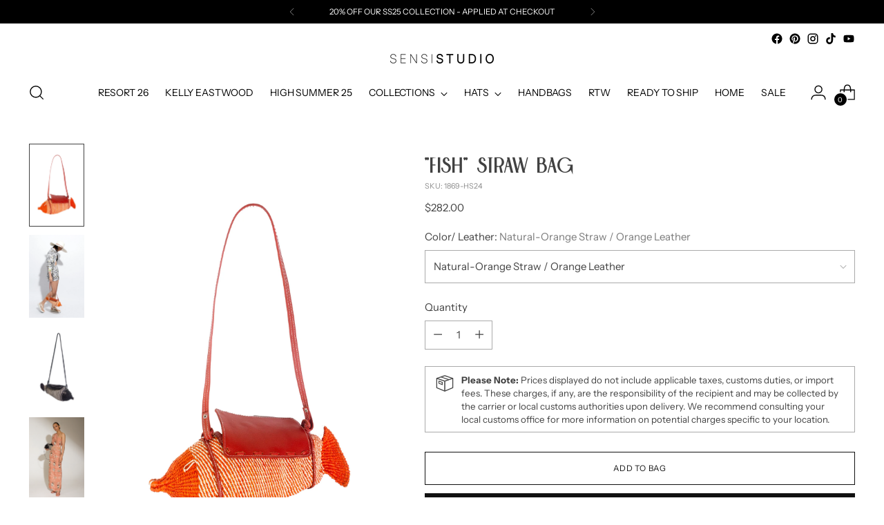

--- FILE ---
content_type: text/css
request_url: https://sensistudio.com/cdn/shop/t/18/assets/partial-shopify-product-reviews.css?v=90691768330268237531684437320
body_size: 1342
content:
:root{--media-below-480:(max-width: 479px);--media-above-480:(min-width: 480px);--media-below-720:(max-width: 719px);--media-above-720:(min-width: 720px);--media-below-960:(max-width: 959px);--media-above-960:(min-width: 960px);--media-below-1200:(max-width: 1199px);--media-above-1200:(min-width: 1200px);--media-below-1400:(max-width: 1399px);--media-above-1400:(min-width: 1400px);--max-width:1400px;--max-width-narrow:747px;--flyout-mobile-gap:var(--spacing-9);--flyout-width:calc(375px + var(--flyout-mobile-gap))}@media (min-width: 720px){:root{--flyout-width:460px}}:root{--spacing-unit:4px;--spacing-unit-half:2px;--spacing-1:calc(var(--spacing-unit) * 1);--spacing-2:calc(var(--spacing-unit) * 2);--spacing-3:calc(var(--spacing-unit) * 3);--spacing-4:calc(var(--spacing-unit) * 4);--spacing-5:calc(var(--spacing-unit) * 5);--spacing-6:calc(var(--spacing-unit) * 6);--spacing-7:calc(var(--spacing-unit) * 7);--spacing-8:calc(var(--spacing-unit) * 8);--spacing-9:calc(var(--spacing-unit) * 9);--spacing-10:calc(var(--spacing-unit) * 10);--spacing-11:calc(var(--spacing-unit) * 11);--spacing-12:calc(var(--spacing-unit) * 12);--spacing-15:calc(var(--spacing-unit) * 15);--spacing-16:calc(var(--spacing-unit) * 16);--spacing-17:calc(var(--spacing-unit) * 17);--spacing-18:calc(var(--spacing-unit) * 18);--spacing-20:calc(var(--spacing-unit) * 20);--spacing-25:calc(var(--spacing-unit) * 25);--spacing-30:calc(var(--spacing-unit) * 30);--box-shadow:0px 4px 6px rgba(0, 0, 0, .06);--box-shadow-darker:0px 4px 6px rgba(0, 0, 0, .15);--box-shadow-double:0px 1px 2px rgba(0, 0, 0, .09), 0px 3px 8px rgba(0, 0, 0, .14);--box-shadow-offset-bottom:4px;--z-index-bar:300;--z-index-header:500;--z-index-announcement-bar:510;--z-index-drawers:520;--z-index-filter-bar-wash:400;--z-index-filter-bar:450;--z-index-popup:400;--z-index-modal-wash:1200;--z-index-modal:1300;--z-index-theme-editor-offset:2000;--z-index-page-transition-overlay:2100;--z-index-quick-search:480}@media (min-width: 960px){:root{--z-index-quick-search:520}}:root{--space-outer:3.3vw}@supports (padding: 0 clamp(18px,3.3vw,3.3vw)){@media (max-width: 719px){:root{--space-outer:clamp(18px, 3.3vw, 3.3vw)}}}:root{--height-input:48px;--quick-buy-button-height:60px;--easing:cubic-bezier(.33, 0, 0, 1);--duration-ultra-fast:.1s;--duration-fast:.3s;--duration-normal:.5s;--duration-slow:1.2s;--delay-small:33ms;--delay-normal:67ms;--delay-long:133ms}#shopify-product-reviews .spr-container{padding:0;border:0}#shopify-product-reviews .spr-header{position:relative}#shopify-product-reviews .spr-header .spr-icon{font-size:14px}#shopify-product-reviews .spr-header .spr-icon+.spr-icon{margin-left:3px}#shopify-product-reviews .spr-header .spr-starrating+.spr-summary-caption{margin-left:8px;margin-left:var(--spacing-2)}#shopify-product-reviews .spr-header .spr-summary-actions-newreview{float:none;margin-top:24px;margin-top:var(--spacing-6);color:var(--color-background-button);border:1px solid var(--color-background-button);transition:color .2s ease,border-color .2s ease}#shopify-product-reviews .spr-header .spr-summary-actions-newreview:hover:not([disabled]),#shopify-product-reviews .spr-header .spr-summary-actions-newreview:focus:not([disabled]){color:var(--color-background-button-alpha);border-color:var(--color-background-button-alpha)}#shopify-product-reviews .spr-header .spr-summary-actions-newreview{min-height:var(--button-height-x-small);padding:.444em 1.111em;font-size:var(--font-size-button-x-small)}@media (min-width: 480px){#shopify-product-reviews .spr-header .spr-summary-actions-newreview{position:absolute;top:8px;top:var(--spacing-2);right:0;margin-top:0}}#shopify-product-reviews .spr-header-title,#shopify-product-reviews .spr-form-title,#shopify-product-reviews .spr-review-header-title{font-family:var(--font-heading);font-weight:var(--font-heading-weight);font-style:var(--font-heading-style);letter-spacing:var(--font-heading-base-letter-spacing);text-transform:var(--font-heading-text-transform)}#shopify-product-reviews .spr-header-title{font-size:var(--font-size-heading-3-base)}#shopify-product-reviews .spr-form-label,#shopify-product-reviews .spr-review-content-body,#shopify-product-reviews .spr-review-header-byline,#shopify-product-reviews .spr-review-reportreview,#shopify-product-reviews .spr-pagination-page{font-family:var(--font-body);font-weight:var(--font-body-weight);font-style:var(--font-body-style);line-height:var(--line-height-body);letter-spacing:var(--font-body-base-letter-spacing)}#shopify-product-reviews .spr-summary-actions-newreview{text-decoration:none}#shopify-product-reviews .spr-header{margin-bottom:32px;margin-bottom:var(--spacing-8)}#shopify-product-reviews .spr-summary-starrating{max-width:unset;padding:0!important}#shopify-product-reviews .spr-content .spr-form{max-width:750px;margin:32px auto;margin:var(--spacing-8) auto;padding:36px;padding:var(--spacing-9);border:1px solid var(--color-text)}@media (max-width: 719px){#shopify-product-reviews .spr-content .spr-form{padding:24px;padding:var(--spacing-6)}}#shopify-product-reviews .spr-content .spr-form .spr-form-input{color:var(--color-text);opacity:1}#shopify-product-reviews .spr-content .spr-form .spr-form-input::-moz-placeholder{opacity:.6;color:var(--color-text)}#shopify-product-reviews .spr-content .spr-form .spr-form-input:-ms-input-placeholder{opacity:.6;color:var(--color-text)}.spr-form-input::-moz-placeholder{opacity:.6;color:var(--color-text)}.spr-form-input:-ms-input-placeholder{opacity:.6;color:var(--color-text)}#shopify-product-reviews .spr-content .spr-form .spr-form-input::placeholder{opacity:.6;color:var(--color-text)}#shopify-product-reviews .spr-content .spr-form .spr-form-actions .spr-button[type=submit]{float:left;margin-top:32px;margin-top:var(--spacing-8)}#shopify-product-reviews .spr-content .spr-form .spr-icon{font-size:19px}#shopify-product-reviews .spr-content .spr-form .spr-icon+.spr-icon{margin-left:5px}#shopify-product-reviews .spr-content .spr-form .spr-form-review-body{margin-bottom:0}#shopify-product-reviews .spr-content .spr-form-message{margin-top:24px;margin-top:var(--spacing-6)}#shopify-product-reviews .spr-content .spr-form-message-error{position:relative;background-color:transparent;border:1px solid var(--color-text-error);color:var(--color-text-error);padding:8px;padding:var(--spacing-2)}#shopify-product-reviews .spr-content .spr-form-message-error:after{content:"";position:absolute;top:0;right:0;bottom:0;left:0;background-color:var(--color-text-error);opacity:.1}#shopify-product-reviews .spr-content .spr-starrating.spr-form-input-error a{color:var(--color-text-error)}#shopify-product-reviews .spr-content .spr-form-input-error{border-color:var(--color-text-error)}#shopify-product-reviews .spr-content .spr-form-title{font-size:var(--font-size-heading-4-base)}#shopify-product-reviews .spr-content .spr-form-contact{margin-top:24px;margin-top:var(--spacing-6)}#shopify-product-reviews .spr-content .spr-form-label{margin-bottom:8px;margin-bottom:var(--spacing-2);font-size:var(--font-size-body-100)}#shopify-product-reviews .spr-reviews{display:flex;flex-wrap:wrap}@media (min-width: 720px){#shopify-product-reviews .spr-reviews{margin:-32px -48px;margin:calc(var(--spacing-8) * -1) calc(var(--spacing-12) * -1)}}#shopify-product-reviews .spr-reviews .spr-review{border:0;width:100%;padding:0}@media (min-width: 720px){#shopify-product-reviews .spr-reviews .spr-review{width:50%;padding:32px 48px;padding:var(--spacing-8) var(--spacing-12)}}#shopify-product-reviews .spr-reviews .spr-review:first-child{margin-top:0}@media (max-width: 719px){#shopify-product-reviews .spr-reviews .spr-review .spr-review+.spr-review{margin-top:32px;margin-top:var(--spacing-8)}}#shopify-product-reviews .spr-reviews .spr-review .spr-starratings{margin-bottom:0;font-size:8px}#shopify-product-reviews .spr-reviews .spr-review .spr-icon+.spr-icon{margin-left:2px}#shopify-product-reviews .spr-reviews .spr-review .spr-review-header-title{font-size:var(--font-size-heading-4-base);margin-top:12px;margin-top:var(--spacing-3);margin-bottom:0}#shopify-product-reviews .spr-reviews .spr-review .spr-review-header-byline{margin-top:8px;margin-top:var(--spacing-2);margin-bottom:0}#shopify-product-reviews .spr-reviews .spr-review .spr-review-content,#shopify-product-reviews .spr-reviews .spr-review .spr-review-footer{margin-top:16px;margin-top:var(--spacing-4);margin-bottom:0}#shopify-product-reviews .spr-reviews .spr-review .spr-review-content-body,#shopify-product-reviews .spr-reviews .spr-review .spr-review-header-byline{font-size:var(--font-size-body-100)}#shopify-product-reviews .spr-reviews .spr-review .spr-review-header-byline{opacity:.6}#shopify-product-reviews .spr-reviews .spr-review .spr-review-header-byline strong{font-weight:var(--font-body-weight)}#shopify-product-reviews .spr-reviews .spr-review .spr-review-reportreview{font-size:var(--font-size-body-60);opacity:.6;transition:opacity .2s ease;color:var(--color-text-link)}#shopify-product-reviews .spr-reviews .spr-review .spr-review-reportreview:hover,#shopify-product-reviews .spr-reviews .spr-review .spr-review-reportreview:focus{opacity:1}#shopify-product-reviews .spr-reviews .spr-pagination{width:100%;border:0}@media (min-width: 720px){#shopify-product-reviews .spr-reviews .spr-pagination{padding:32px 48px;padding:var(--spacing-8) var(--spacing-12)}}#shopify-product-reviews .spr-reviews .spr-pagination>div{display:flex;justify-content:center;align-items:center;flex-wrap:wrap}#shopify-product-reviews .spr-reviews .spr-pagination a{transition:opacity .2s ease;text-decoration:none;color:var(--color-text)}#shopify-product-reviews .spr-reviews .spr-pagination a:hover,#shopify-product-reviews .spr-reviews .spr-pagination a:focus{opacity:.6}#shopify-product-reviews .spr-reviews .spr-pagination .spr-pagination-prev,#shopify-product-reviews .spr-reviews .spr-pagination .spr-pagination-next{position:relative}#shopify-product-reviews .spr-reviews .spr-pagination .spr-pagination-next{margin-left:8px;margin-left:var(--spacing-2)}#shopify-product-reviews .spr-reviews .spr-pagination .spr-pagination-prev{margin-right:8px;margin-right:var(--spacing-2)}#shopify-product-reviews .spr-reviews .spr-pagination .spr-pagination-page a,#shopify-product-reviews .spr-reviews .spr-pagination .spr-pagination-page.is-active{display:flex;align-items:center;justify-content:center;margin:4px;margin:var(--spacing-1);min-width:40px;min-width:var(--spacing-10);height:40px;height:var(--spacing-10);padding:8px 16px;padding:var(--spacing-2) var(--spacing-4);border:1px solid var(--color-border);background-color:var(--color-background);color:var(--color-text);text-align:center}#shopify-product-reviews .spr-reviews .spr-pagination .spr-pagination-page.is-active{border-color:var(--color-text)}#shopify-product-reviews .spr-reviews .spr-pagination .spr-pagination-page a{transition:border-color .2s ease}#shopify-product-reviews .spr-reviews .spr-pagination .spr-pagination-page a:hover,#shopify-product-reviews .spr-reviews .spr-pagination .spr-pagination-page a:focus{border-color:var(--color-text)}.product__meta .spr-summary-starrating{max-width:unset;margin:unset!important;padding:unset!important}.product__meta .spr-summary-starrating.spr-starrating a{font-size:var(--font-size-body-100)}.product__meta #shopify-product-reviews{max-width:100%;padding:0!important;margin-bottom:24px;margin-bottom:var(--spacing-6);display:none}.product__meta #shopify-product-reviews .spr-header .spr-summary{display:flex;align-items:center;flex-wrap:wrap}@media (min-width: 960px){.product__meta #shopify-product-reviews .spr-header .spr-summary{margin:-8px;margin:calc(var(--spacing-2) * -1)}}@media (min-width: 960px){.product__meta #shopify-product-reviews .spr-header .spr-summary-caption,.product__meta #shopify-product-reviews .spr-header .spr-summary-actions,.product__meta #shopify-product-reviews .spr-header .spr-starrating{padding:8px!important;padding:var(--spacing-2)!important}}.product__meta #shopify-product-reviews .spr-header .spr-summary-caption{margin-right:16px;margin-right:var(--spacing-4)}@media (min-width: 960px){.product__meta #shopify-product-reviews .spr-header .spr-summary-actions{flex-grow:1}}@media (max-width: 479px){.product__meta #shopify-product-reviews .spr-header .spr-summary-actions{width:100%;margin-top:16px;margin-top:var(--spacing-4)}}.product__meta #shopify-product-reviews .spr-header .spr-summary-actions-newreview{position:static;float:none;margin-top:0}.product__meta #shopify-product-reviews .spr-header .spr-summary-starrating{margin:0!important}.product__meta #shopify-product-reviews .spr-summary-starrating{padding:0!important}.product__meta #shopify-product-reviews .spr-header-title{display:none}.product__meta #shopify-product-reviews .spr-form-title{margin-top:0}.product__meta #shopify-product-reviews .spr-reviews{margin:0}.product__meta #shopify-product-reviews .spr-reviews .spr-review{padding:0;width:100%}.product__meta #shopify-product-reviews .spr-reviews .spr-review .spr-review-header-title{font-size:var(--font-size-heading-5-base)}.product__meta #shopify-product-reviews .spr-reviews .spr-review+.spr-review{margin-top:28px;margin-top:var(--spacing-7)}.product__meta #shopify-product-reviews .spr-pagination{padding:0;margin-top:28px;margin-top:var(--spacing-7)}.product__meta #shopify-product-reviews .spr-pagination>div{justify-content:flex-start}.product__meta .accordion.product-reviews #shopify-product-reviews{display:block}
/*# sourceMappingURL=/cdn/shop/t/18/assets/partial-shopify-product-reviews.css.map?v=90691768330268237531684437320 */


--- FILE ---
content_type: text/javascript; charset=utf-8
request_url: https://sensistudio.com/en-hk/products/fish-straw-bag.js
body_size: 1033
content:
{"id":8219843068120,"title":"\"Fish\" Straw Bag","handle":"fish-straw-bag","description":"\u003cp\u003e\u003cstrong\u003e\"Fish\" Straw Bag\u003c\/strong\u003e\u003c\/p\u003e\n\u003cul\u003e\n\u003cli\u003e\n\u003cspan class=\"aak\"\u003e1\u003c\/span\u003e00% Toquilla Straw with Cow Leather Details.\u003c\/li\u003e\n\u003cli\u003eThis material is known for its quality and beauty. \u003c\/li\u003e\n\u003cli\u003eEach piece is entirely handmade, from the straw dye to the weaving of the bag.\u003c\/li\u003e\n\u003c\/ul\u003e\n\u003cp\u003eIndulge in the exclusive style of our \"Fish\" Straw Bag. Crafted from luxurious toquilla straw and adorned with leather handles, this fish-shaped bag is the perfect accessory for carrying all your essentials. Add a touch of elegance to any outfit with this one-of-a-kind bag.\u003c\/p\u003e\n\u003cp data-mce-fragment=\"1\"\u003e\u003cstrong data-mce-fragment=\"1\"\u003e- Since all of our products are handmade, it can take 2-3 weeks to finish them.\u003c\/strong\u003e\u003c\/p\u003e\n\u003cp data-mce-fragment=\"1\"\u003e\u003cstrong data-mce-fragment=\"1\"\u003e-\u003cspan data-mce-fragment=\"1\"\u003e \u003c\/span\u003eWe ship with DHL Express. Shipping takes approximately 3 to 5 days to arrive depending on the destination.\u003c\/strong\u003e\u003c\/p\u003e\n\u003cp data-mce-fragment=\"1\"\u003e\u003cstrong\u003e- Need Help? Please contact: customercare@sensistudio.com\u003c\/strong\u003e\u003c\/p\u003e\n\u003cp data-mce-fragment=\"1\"\u003e\u003cstrong\u003e- All Sales Are Final.\u003c\/strong\u003e\u003c\/p\u003e\n\u003cp data-mce-fragment=\"1\"\u003e \u003c\/p\u003e","published_at":"2024-03-13T10:26:43-05:00","created_at":"2024-03-13T10:22:42-05:00","vendor":"sensi-studio","type":"","tags":["Handbags","HS24","import_2021_02_02_214008","SS24"],"price":28200,"price_min":28200,"price_max":29400,"available":true,"price_varies":true,"compare_at_price":null,"compare_at_price_min":0,"compare_at_price_max":0,"compare_at_price_varies":false,"variants":[{"id":44936760787160,"title":"Natural-Orange Straw \/ Orange Leather","option1":"Natural-Orange Straw \/ Orange Leather","option2":null,"option3":null,"sku":"1869-HS24","requires_shipping":true,"taxable":true,"featured_image":{"id":41337090474200,"product_id":8219843068120,"position":1,"created_at":"2024-05-15T16:17:47-05:00","updated_at":"2024-05-15T16:18:22-05:00","alt":null,"width":4167,"height":4167,"src":"https:\/\/cdn.shopify.com\/s\/files\/1\/0525\/4414\/3521\/files\/1869JPG.jpg?v=1715807902","variant_ids":[44936760787160]},"available":true,"name":"\"Fish\" Straw Bag - Natural-Orange Straw \/ Orange Leather","public_title":"Natural-Orange Straw \/ Orange Leather","options":["Natural-Orange Straw \/ Orange Leather"],"price":28200,"weight":0,"compare_at_price":null,"inventory_management":null,"barcode":"","featured_media":{"alt":null,"id":34420020117720,"position":1,"preview_image":{"aspect_ratio":1.0,"height":4167,"width":4167,"src":"https:\/\/cdn.shopify.com\/s\/files\/1\/0525\/4414\/3521\/files\/1869JPG.jpg?v=1715807902"}},"requires_selling_plan":false,"selling_plan_allocations":[]},{"id":44530408751320,"title":"Natural-Black Straw \/ Black Leather","option1":"Natural-Black Straw \/ Black Leather","option2":null,"option3":null,"sku":"1809-SS24","requires_shipping":true,"taxable":true,"featured_image":{"id":40755529973976,"product_id":8219843068120,"position":3,"created_at":"2024-03-13T10:24:51-05:00","updated_at":"2024-05-15T16:18:22-05:00","alt":null,"width":2501,"height":2500,"src":"https:\/\/cdn.shopify.com\/s\/files\/1\/0525\/4414\/3521\/files\/1809.png?v=1715807902","variant_ids":[44530408751320]},"available":true,"name":"\"Fish\" Straw Bag - Natural-Black Straw \/ Black Leather","public_title":"Natural-Black Straw \/ Black Leather","options":["Natural-Black Straw \/ Black Leather"],"price":29400,"weight":0,"compare_at_price":null,"inventory_management":null,"barcode":null,"featured_media":{"alt":null,"id":33695529730264,"position":3,"preview_image":{"aspect_ratio":1.0,"height":2500,"width":2501,"src":"https:\/\/cdn.shopify.com\/s\/files\/1\/0525\/4414\/3521\/files\/1809.png?v=1715807902"}},"requires_selling_plan":false,"selling_plan_allocations":[]}],"images":["\/\/cdn.shopify.com\/s\/files\/1\/0525\/4414\/3521\/files\/1869JPG.jpg?v=1715807902","\/\/cdn.shopify.com\/s\/files\/1\/0525\/4414\/3521\/files\/3759_f4477325-a161-46cf-924c-30871298e5f6.jpg?v=1715807902","\/\/cdn.shopify.com\/s\/files\/1\/0525\/4414\/3521\/files\/1809.png?v=1715807902","\/\/cdn.shopify.com\/s\/files\/1\/0525\/4414\/3521\/files\/3715_8a091701-0c0a-48a5-9c0a-18d663c54886.jpg?v=1715807902"],"featured_image":"\/\/cdn.shopify.com\/s\/files\/1\/0525\/4414\/3521\/files\/1869JPG.jpg?v=1715807902","options":[{"name":"Color\/ Leather","position":1,"values":["Natural-Orange Straw \/ Orange Leather","Natural-Black Straw \/ Black Leather"]}],"url":"\/en-hk\/products\/fish-straw-bag","media":[{"alt":null,"id":34420020117720,"position":1,"preview_image":{"aspect_ratio":1.0,"height":4167,"width":4167,"src":"https:\/\/cdn.shopify.com\/s\/files\/1\/0525\/4414\/3521\/files\/1869JPG.jpg?v=1715807902"},"aspect_ratio":1.0,"height":4167,"media_type":"image","src":"https:\/\/cdn.shopify.com\/s\/files\/1\/0525\/4414\/3521\/files\/1869JPG.jpg?v=1715807902","width":4167},{"alt":null,"id":34420023394520,"position":2,"preview_image":{"aspect_ratio":0.8,"height":3541,"width":2833,"src":"https:\/\/cdn.shopify.com\/s\/files\/1\/0525\/4414\/3521\/files\/3759_f4477325-a161-46cf-924c-30871298e5f6.jpg?v=1715807902"},"aspect_ratio":0.8,"height":3541,"media_type":"image","src":"https:\/\/cdn.shopify.com\/s\/files\/1\/0525\/4414\/3521\/files\/3759_f4477325-a161-46cf-924c-30871298e5f6.jpg?v=1715807902","width":2833},{"alt":null,"id":33695529730264,"position":3,"preview_image":{"aspect_ratio":1.0,"height":2500,"width":2501,"src":"https:\/\/cdn.shopify.com\/s\/files\/1\/0525\/4414\/3521\/files\/1809.png?v=1715807902"},"aspect_ratio":1.0,"height":2500,"media_type":"image","src":"https:\/\/cdn.shopify.com\/s\/files\/1\/0525\/4414\/3521\/files\/1809.png?v=1715807902","width":2501},{"alt":null,"id":33695532417240,"position":4,"preview_image":{"aspect_ratio":0.8,"height":3889,"width":3111,"src":"https:\/\/cdn.shopify.com\/s\/files\/1\/0525\/4414\/3521\/files\/3715_8a091701-0c0a-48a5-9c0a-18d663c54886.jpg?v=1715807902"},"aspect_ratio":0.8,"height":3889,"media_type":"image","src":"https:\/\/cdn.shopify.com\/s\/files\/1\/0525\/4414\/3521\/files\/3715_8a091701-0c0a-48a5-9c0a-18d663c54886.jpg?v=1715807902","width":3111}],"requires_selling_plan":false,"selling_plan_groups":[]}